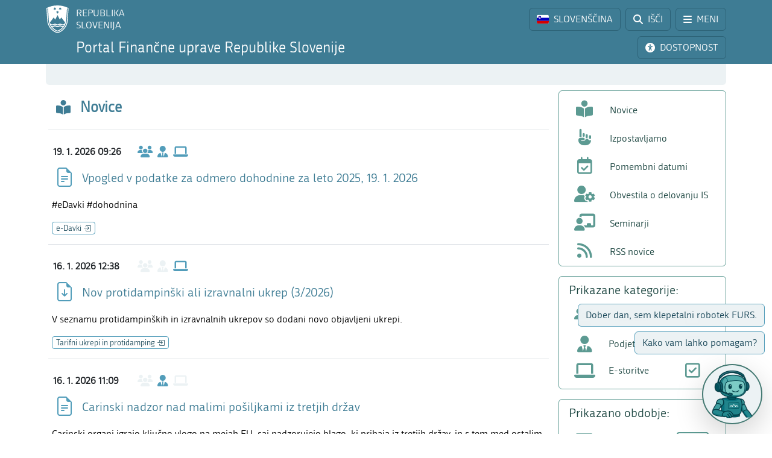

--- FILE ---
content_type: text/html; charset=utf-8
request_url: https://www.fu.gov.si/?type=atom%27A%3D0%3D1146010ea11d330b41a9f781f195d067%3D7c11e413d93376921019957918e33672
body_size: 13807
content:
<!DOCTYPE html>
<html lang="sl">
<head>
      <base href="https://www.fu.gov.si/">
      <meta http-equiv="X-UA-Compatible" content="IE=edge">
      <meta name="viewport" content="width=device-width, initial-scale=1">
      <meta name="format-detection" content="telephone=no">
      <link rel="icon" type="image/png" href="/favicon-96x96.png" sizes="96x96" />
      <link rel="icon" type="image/svg+xml" href="/favicon.svg" />
      <link rel="shortcut icon" href="/favicon.ico" />
      <link rel="icon" href="/favicon.ico" type="image/x-icon">
      <link rel="apple-touch-icon" sizes="180x180" href="/apple-touch-icon.png" />
      <meta name="apple-mobile-web-app-title" content="FURS" />
      <link rel="manifest" href="/site.webmanifest" />

<meta charset="utf-8">
<!-- 
	ORG. TEND d.o.o. - www.tend.si

	This website is powered by TYPO3 - inspiring people to share!
	TYPO3 is a free open source Content Management Framework initially created by Kasper Skaarhoj and licensed under GNU/GPL.
	TYPO3 is copyright 1998-2026 of Kasper Skaarhoj. Extensions are copyright of their respective owners.
	Information and contribution at https://typo3.org/
-->




<meta name="generator" content="TYPO3 CMS">
<meta name="twitter:card" content="summary">

<link rel="stylesheet" href="https://cdnjs.cloudflare.com/ajax/libs/font-awesome/6.6.0/css/all.min.css" media="all" crossorigin="anonymous">
<link rel="stylesheet" href="https://cdn.jsdelivr.net/npm/bootstrap-icons@1.11.3/font/bootstrap-icons.min.css" media="all" crossorigin="anonymous">

<link rel="stylesheet" href="https://www.fu.gov.si/typo3temp/assets/css/7015c8c4ac5ff815b57530b221005fc6.css?1741684438" media="all">
<link rel="stylesheet" href="https://www.fu.gov.si/typo3conf/ext/ns_feedback/Resources/Public/Css/font-awesome.css?1746686663" media="all">
<link rel="stylesheet" href="https://www.fu.gov.si/typo3conf/ext/ns_feedback/Resources/Public/Css/nsfeedback.css?1746686663" media="all">
<link rel="stylesheet" href="https://www.fu.gov.si/fileadmin/templates/css/styles.css?t=12" media="all">
<link href="/typo3conf/ext/news/Resources/Public/Css/news-basic.css?1746686662" rel="stylesheet" >
<style>
/*<![CDATA[*/
<!-- 
/*globalSettingsCSS*/

        .nsbtn.btn-round-rect {
            background-color:#ECF2F4;
            color: #3E7C94;
            box-shadow: none;
            cursor: pointer;
            font-weight: normal;
            min-width: 105px;
            padding-top: 8px;
            width: auto !important;
            outline: medium none;
            -webkit-transition: all 0.3s ease-in-out;
            transition: all 0.3s ease-in-out;
            border:1px solid #ECF2F4
        }
        .send-msg span {
            color: #1A7C94;
            font-weight: normal;
        }
        
-->
/*]]>*/
</style>


<script src="https://www.fu.gov.si/typo3conf/ext/ns_feedback/Resources/Public/JavaScript/jquery.js?1746686663"></script>

<script src="https://ajax.googleapis.com/ajax/libs/jquery/3.5.1/jquery.min.js"></script>



<title>FINANČNA UPRAVA REPUBLIKE SLOVENIJE</title><script>
        (function() {
        var cx = '016429420804153513852:oakcks0vbds';
        var gcse = document.createElement('script');
        gcse.type = 'text/javascript';
        gcse.async = true;
        gcse.src = 'https://cse.google.com/cse.js?cx=' + cx;
        var s = document.getElementsByTagName('script')[0];
        s.parentNode.insertBefore(gcse, s);
        })();
</script>	<style>
			.timer {display: inline-block; line-height: 100%;}
				.timer b {display: inline-block; background: #fff; color: #000; padding: 1px 3px 0px 3px; line-height: 19px; border-radius: 2px; min-width: 24px;}
	
			h2.card-header a:focus {  
				outline: 1px dotted silver;
			}
			*:focus {
				outline: 1px dotted silver;
			}		
		</style>		<script>
			let isFrontpage = true;
		</script>
<link rel="canonical" href="https://www.fu.gov.si/"/>

<link rel="alternate" hreflang="si-SI" href="https://www.fu.gov.si/"/>
<link rel="alternate" hreflang="en-US" href="https://www.fu.gov.si/en/"/>
<link rel="alternate" hreflang="x-default" href="https://www.fu.gov.si/"/>
</head>
<body id="pageBody" class="p1 sl home">

		

	


		
		
		
		
		

		
		
		

		
		
		
      
      	
        

		
		
		
		
		

		
		
		


	


<a class="sr-only sr-only-focusable bg-white px-2 py-1 position-absolute" href="#mainContent" title="Preskoči direktno na vsebino" style="top: 0; left: 0;">Preskoči na vsebino</a>

<div class="sticky-top">
	<header class="bg-primary text-white pt-2" id="header">
		<div class="container-lg d-flex justify-content-between align-items-center">
			
			<a href="#" data-bs-target="#logo" data-bs-toggle="modal" class="logoRS lh-sm text-white text-decoration-none" tabindex="0">
				REPUBLIKA<br>SLOVENIJA
			</a>
			
			<div class="ps-2">			
				<a href="#" class="headBtn btn d-inline-flex align-items-center me-1" id="langselectbtn" data-bs-toggle="modal" data-bs-target="#lang" role="link" aria-label="Izbira jezika">
					<img src="fileadmin/templates/img/flags_svg/si.svg" alt="Slovenska zastava" class="img-fluid rounded ico-20 me-0 me-md-2" height="20" width="20" />
					<span class="d-none d-md-inline">SLOVENŠČINA</span>
					<span class="d-none d-s-inline d-md-none">
						<span class="ms-2 me-1">|</span>
						<span>SL</span>
					</span>
				</a>
				<a href="/iskalnik/" class="headBtn btn d-inline-flex align-items-center me-1 me-xxl-0">
					<i class="fas fa-search me-md-2"></i>
					<span class="d-none d-md-inline">IŠČI</span>
				</a>
				
				<a href="#" class="headBtn btn d-inline-flex d-xxl-none align-items-center" data-bs-toggle="offcanvas" data-bs-target="#sideMenu" aria-controls="sideMenu">
					<i class="fa-solid fa-bars me-md-2"></i>
					<span class="d-none d-md-inline">MENI</span>
				</a>
			</div>

		</div>
	</header>
	<div class="subheader bg-primary pb-2 pt-1">
		<div class="container-lg d-flex justify-content-between align-items-center">
			<a class="logoFURS link-white text-decoration-none lh-sm" href="/">
              
                    <span class="d-block d-sss-none fs-4">Portal FURS</span>
    				<span class="d-none d-sss-block d-xl-none fs-4">Portal Finančne uprave RS</span>
    				<span class="d-none d-xl-block fs-4">Portal Finančne uprave Republike Slovenije</span>
                
			</a>

			<div class="buttons">

				<a href="#" id="nujnoObvestiloBtn" data-bs-target="#urgentNews" data-bs-toggle="modal" class="headBtn d-none btn d-inline-flex align-items-center me-1">
					<i class="fa-solid fa-circle-exclamation me-md-2"></i>
					<span class="d-none d-md-inline">NUJNO OBVESTILO</span>
				</a>
				<a href="#" class="headBtn btn d-inline-flex align-items-center me-1 me-xl-0" data-bs-toggle="modal" data-bs-target="#viMenu" tabindex="0">
					<i class="fas fa-universal-access me-md-2"></i>
					<span class="d-none d-md-inline">DOSTOPNOST</span>
				</a>
				<a href="#" class="headBtn btn d-xl-none" data-bs-toggle="offcanvas" data-bs-target="#sideFilter" aria-controls="sideFilter">
					<i class="fa-solid fa-ellipsis-vertical me-md-2"></i>
					<span class="d-none d-md-inline">KAZALO</span>
				</a>
			</div>

		</div>
	</div>

	<div class="container-lg">
  		<div class="bg-light rounded-bottom py-1 ps-3 d-flex justify-content-between align-items-center" style="min-height: 35px;">
			<div class="breadcrumbs text-primaryDark">Domov</div>
			<div id="goToTop" style="display: none;" class="cp">
				<i class="fas fa-arrow-alt-circle-up text-primary me-sm-1 fs18"></i>
				<span class="d-none d-sm-inline">
					Nazaj na vrh
				</span>
			</div>
		</div>
	</div>
</div>
		

  <style>
    .mediaParent {
      margin-left: 25px;
      margin-right: 25px;
    }    
  </style>

	
			
			
			
			
			
			
			
            
			
			
            
			
			
            
			
			
			
		

	

	<div class="container-lg pb-4">
		<span id="mainContent" class="sr-only" tabindex="-1"></span>
		<div class="row">
			<div class="col-3 leftCol d-none d-xxl-block">
				
	


<nav class="row sticky-top sticky-top-offset z-0">
	
				
			
	<div class="col-6 mb-2">
		
				<a class="boxButton" href="/">
					<i class="fa-solid fa-book-open-reader fs28 mb-2"></i>
					<span class="text-wrap">
						NOVICE
					</span>
				</a>
			
	</div>

			
	<div class="col-6 mb-2">
		
				<a class="boxButton" href="/kontakti/">
					<i class="fas fa-phone fs28 mb-2"></i>
					<span class="text-wrap">
						KONTAKTI
					</span>
				</a>
			
	</div>

			
	<div class="col-6 mb-2">
		
				<a class="boxButton" href="/podrocja/">
					<i class="fas fa-th fs28 mb-2"></i>
					<span class="text-wrap">
						PODROČJA
					</span>
				</a>
			
	</div>

			
	<div class="col-6 mb-2">
		
				<a class="boxButton" href="/e_storitve/">
					<i class="fas fa-laptop fs28 mb-2"></i>
					<span class="text-wrap">
						E-STORITVE
					</span>
				</a>
			
	</div>

			
	<div class="col-6 mb-2">
		
				<a class="boxButton" href="/zivljenjski_dogodki_prebivalci/">
					<i class="fas fa-users fs28 mb-2"></i>
					<span class="text-wrap">
						ŽIVLJENJSKI<br>DOGODKI
					</span>
				</a>
			
	</div>

			
	<div class="col-6 mb-2">
		
				<a class="boxButton" href="/poslovni_dogodki_podjetja/">
					<i class="fas fa-user-tie fs28 mb-2"></i>
					<span class="text-wrap">
						POSLOVNI<br>DOGODKI
					</span>
				</a>
			
	</div>


			<div class="col-12 pt-2">
				<div class="border border-primaryLight rounded mb-3 p-2 ">
					
	
			<a href="https://www.gov.si/drzavni-organi/organi-v-sestavi/financna-uprava-republike-slovenije/o-upravi/" class="d-flex align-items-center px-3 py-2 textButton" target="_blank">
				<i class="fas fa-university fs28 text-primaryLight"></i>
				<span class="ms-3 text-primaryDark">O nas</span>
				<i class="bi bi-arrow-up-right ms-1"></i>
			</a>
		

					
	
			<a class="d-flex align-items-center px-3 py-2 textButton" href="/o_financni_upravi/zaposlitev_furs/">
				<i class="far fa-handshake fs28 text-primaryLight"></i>
				<span class="ms-3 text-primaryDark">Zaposlitev FURS</span>
			</a>
		

					
	
			<a href="https://www.gov.si/drzavni-organi/organi-v-sestavi/financna-uprava-republike-slovenije/javne-objave/" class="d-flex align-items-center px-3 py-2 textButton" target="_blank">
				<i class="fas fa-bullhorn fs28 text-primaryLight"></i>
				<span class="ms-3 text-primaryDark">Javne objave</span>
				<i class="bi bi-arrow-up-right ms-1"></i>
			</a>
		

				</div>
			</div>
		
	<div class="d-flex justify-content-evenly align-items-center p-2 socials">
	<a href="https://www.facebook.com/FinancnaupravaRS/?ref=br_rs" target="_blank" class="mx-1 link-primaryLight text-decoration-none d-flex align-items-center" role="link" aria-label="Facebook">
		<i class="fab fa-facebook fs26"></i>
	</a>
	<a href="https://www.instagram.com/financnauprava/" target="_blank" class="mx-1 link-primaryLight text-decoration-none d-flex align-items-center" aria-label="Instagram">
		<i class="fa-brands fa-instagram fs26"></i>
	</a>
	<a href="https://twitter.com/FinancnaUPR" target="_blank" class="mx-1 link-primaryLight text-decoration-none d-flex align-items-center" aria-label="Twitter">
		<i class="fa-brands fa-x-twitter fs26"></i>
	</a>
	<a href="https://www.linkedin.com/company/finan%C4%8Dna-uprava-republike-slovenije/" target="_blank" class="mx-1 link-primaryLight text-decoration-none d-flex align-items-center" aria-label="LinkedIn">
		<i class="fa-brands fa-linkedin-in fs26"></i>
	</a>	
	<a href="https://www.tiktok.com/@davki_na_izi"  target="_blank" class="mx-1 link-primaryLight text-decoration-none d-flex align-items-center" aria-label="TikTok">
		<i class="fa-brands fa-tiktok fs26"></i>
	</a>
	<a href="https://www.youtube.com/channel/UCfvUsVoJXYp7yR6LOSqvHTw" target="_blank" class="mx-1 link-primaryLight text-decoration-none d-flex align-items-center" aria-label="Youtube">
		<i class="fab fa-youtube fs26"></i>
	</a>
</div>
</nav>




			</div>
			<div class="col" id="content">
				<header class="d-flex align-items-center mt-3">
					<div class="titleBtn btn cursor-default btn-lg m-0 text-start text-primary flex-grow-1">
						<h1 class="m-0 fs-4 d-flex align-items-center lh-1">
							<i class="fa-solid fa-book-open-reader text-primary me-3"></i>
							<strong class="text-primary">Novice</strong>
						</h1>
					</div>
				</header>
				<section>
					


	



	
			
			
		
 	
			

		





					
                              
                                    <ul class="list-unstyled mt-3" data-count="19"><li class="row mb-3 pb-3 mx-1 border-top pt-3 border-bottom" data-parenttitle="e-Davki" data-active="0" data-month-no='1' data-alt-starttime='' data-alt-endtime=''><div class="d-flex align-items-center py-2 ps-2 "><time class="fw-bold timeWidth">19. 1. 2026 09:26</time><div class="pe-3 fs20 d-flex"><i class="fa-solid fa-users text-primaryLight" title="Prebivalci"></i><i class="fa-solid fa-user-tie mx-2 text-primaryLight" title="Podjetja"></i><i class="fa-solid fa-laptop text-primaryLight" title="E-storitve"></i></div></div><a data-bs-toggle="modal" data-bs-target="
    #ajaxModal
" class="row ajaxCall link-primary" href="/novica/rek_o_obrazec_spremembe_po_1_1_2025_1_1_1_1_1_1-15986/"><div class="col1-2 d-flex align-items-center justify-content-center"><i class="bi bi-file-earmark-text text-primaryLight ms-2 me-1 fs32" title="Novica"></i></div><div class="col d-flex align-items-center"><h2 class="h5 mb-0 newsTitle text-primary">
						Vpogled v podatke za odmero dohodnine za leto 2025, 19. 1. 2026
					</h2></div></a><div class="col newsTeaser text-break text-black mt-2"><div>#eDavki #dohodnina </div><div class="d-flex flex-wrap mt-3 gap-2"><a data-url="
												/novica/rek_o_obrazec_spremembe_po_1_1_2025_1_1_1_1_1_1-15986/
											" data-id="239" class="newsPageTitle link lh-sm col-12 " href="/davki_in_druge_dajatve/poslovanje_z_nami/e_davki/">
					e-Davki
			</a></div></div></li><li class="row mb-3 pb-3 mx-1  border-bottom" data-parenttitle="Tarifni ukrepi in protidamping" data-active="0" data-month-no='1' data-alt-starttime='' data-alt-endtime=''><div class="d-flex align-items-center py-2 ps-2 "><time class="fw-bold timeWidth">16. 1. 2026 12:38</time><div class="pe-3 fs20 d-flex"><i class="fa-solid fa-users text-light" title="Prebivalci"></i><i class="fa-solid fa-user-tie mx-2 text-light" title="Podjetja"></i><i class="fa-solid fa-laptop text-primaryLight" title="E-storitve"></i></div></div><a target="_blank" class="row ajaxCall link-primary" href="https://www.fu.gov.si/fileadmin/Internet/Carina/Podrocja/Tarifni_ukrepi_in_protidamping/Opis/Obvestila_2026.docx"><div class="col1-2 d-flex align-items-center justify-content-center"><i class="bi bi-file-earmark-arrow-down text-primaryLight ms-2 me-1 fs32" title="Prenos datoteke"></i></div><div class="col d-flex align-items-center"><h2 class="h5 mb-0 newsTitle text-primary">
						Nov protidampinški ali izravnalni ukrep (3/2026)
					</h2></div></a><div class="col newsTeaser text-break text-black mt-2"><div>V seznamu protidampinških in izravnalnih ukrepov so dodani novo objavljeni ukrepi.</div><div class="d-flex flex-wrap mt-3 gap-2"><a data-url="
												https://www.fu.gov.si/fileadmin/Internet/Carina/Podrocja/Tarifni_ukrepi_in_protidamping/Opis/Obvestila_2026.docx
											" data-id="266" class="newsPageTitle link lh-sm col-12 " href="/carina/podrocja/tarifni_ukrepi_in_protidamping/">
					Tarifni ukrepi in protidamping
			</a></div></div></li><li class="row mb-3 pb-3 mx-1  border-bottom" data-parenttitle="Uvoz blaga" data-active="0" data-month-no='1' data-alt-starttime='' data-alt-endtime=''><div class="d-flex align-items-center py-2 ps-2 "><time class="fw-bold timeWidth">16. 1. 2026 11:09</time><div class="pe-3 fs20 d-flex"><i class="fa-solid fa-users text-light" title="Prebivalci"></i><i class="fa-solid fa-user-tie mx-2 text-primaryLight" title="Podjetja"></i><i class="fa-solid fa-laptop text-light" title="E-storitve"></i></div></div><a data-bs-toggle="modal" data-bs-target="
    #relatedNewsModal
" class="row ajaxCall link-primary" href="/novica/carinski_nadzor_nad_malimi_posiljkami_iz_tretjih_drzav-15979/"><div class="col1-2 d-flex align-items-center justify-content-center"><i class="bi bi-file-earmark-text text-primaryLight ms-2 me-1 fs32" title="Novica"></i></div><div class="col d-flex align-items-center"><h2 class="h5 mb-0 newsTitle text-primary">
						Carinski nadzor nad malimi pošiljkami iz tretjih držav
					</h2></div></a><div class="col newsTeaser text-break text-black mt-2"><div>Carinski organi igrajo ključno vlogo na mejah EU, saj nadzorujejo blago, ki prihaja iz tretjih držav, in s tem med ostalim zagotavljajo, da do potrošnikov pridejo le varni izdelki. Hkrati skrbijo za nemoteno legalno trgovino in s tem omogočajo pošteno konkurenco na enotnem trgu EU.</div><div class="d-flex flex-wrap mt-3 gap-2"><a data-url="
													/novica/carinski_nadzor_nad_malimi_posiljkami_iz_tretjih_drzav-15979/
												" data-id="92" class="newsPageTitle link lh-sm col-12 " href="/carina/podrocja/uvoz_blaga/">
					Uvoz blaga
			</a><a data-url="
														/novica/carinski_nadzor_nad_malimi_posiljkami_iz_tretjih_drzav-15981/
													" data-id="307" class="newsPageTitle link lh-sm col-12 " href="/carina/prepovedi_in_omejitve/varnost_nezivilskih_proizvodov/">
					Varnost neživilskih proizvodov
			</a></div></div></li><li class="row mb-3 pb-3 mx-1  border-bottom" data-parenttitle="Dohodnina - Dohodek iz dejavnosti" data-active="0" data-month-no='1' data-alt-starttime='' data-alt-endtime=''><div class="d-flex align-items-center py-2 ps-2 "><time class="fw-bold timeWidth">16. 1. 2026 11:03</time><div class="pe-3 fs20 d-flex"><i class="fa-solid fa-users text-primaryLight" title="Prebivalci"></i><i class="fa-solid fa-user-tie mx-2 text-primaryLight" title="Podjetja"></i><i class="fa-solid fa-laptop text-light" title="E-storitve"></i></div></div><a target="_blank" class="row ajaxCall link-primary" href="https://www.fu.gov.si/fileadmin/Internet/Davki_in_druge_dajatve/Podrocja/Dohodnina/Dohodek_iz_dejavnosti/Opis/Brosura_za_sobodajalce_-_fizicne_osebe.doc"><div class="col1-2 d-flex align-items-center justify-content-center"><i class="bi bi-file-earmark-arrow-down text-primaryLight ms-2 me-1 fs32" title="Prenos datoteke"></i></div><div class="col d-flex align-items-center"><h2 class="h5 mb-0 newsTitle text-primary">
						Brošura za sobodajalce – fizične osebe
					</h2></div></a><div class="col newsTeaser text-break text-black mt-2"><div>Sprememba dokumenta.</div><div class="d-flex flex-wrap mt-3 gap-2"><a data-url="
													https://www.fu.gov.si/fileadmin/Internet/Davki_in_druge_dajatve/Podrocja/Dohodnina/Dohodek_iz_dejavnosti/Opis/Brosura_za_sobodajalce_-_fizicne_osebe.doc
												" data-id="242" class="newsPageTitle link lh-sm col-12 " href="/davki_in_druge_dajatve/podrocja/dohodnina/dohodnina_dohodek_iz_dejavnosti/">
					Dohodnina - Dohodek iz dejavnosti
			</a><a data-url="
														https://www.fu.gov.si/fileadmin/Internet/Davki_in_druge_dajatve/Podrocja/Dohodnina/Dohodek_iz_dejavnosti/Opis/Brosura_za_sobodajalce_-_fizicne_osebe.doc
													" data-id="78" class="newsPageTitle link lh-sm col-12 " href="/davki_in_druge_dajatve/podrocja/davek_na_dodano_vrednost_ddv/">
					Davek na dodano vrednost (DDV)
			</a></div></div></li><li class="row mb-3 pb-3 mx-1  border-bottom" data-parenttitle="Davek na dodano vrednost (DDV)" data-active="0" data-month-no='1' data-alt-starttime='' data-alt-endtime=''><div class="d-flex align-items-center py-2 ps-2 "><time class="fw-bold timeWidth">16. 1. 2026 08:59</time><div class="pe-3 fs20 d-flex"><i class="fa-solid fa-users text-primaryLight" title="Prebivalci"></i><i class="fa-solid fa-user-tie mx-2 text-primaryLight" title="Podjetja"></i><i class="fa-solid fa-laptop text-light" title="E-storitve"></i></div></div><a target="_blank" class="row ajaxCall link-primary" href="https://www.fu.gov.si/fileadmin/Internet/Davki_in_druge_dajatve/Podrocja/Davek_na_dodano_vrednost/Opis/Posebna_ureditev_za_opravljanje_storitev_mednarodnega_obcasnega_cestnega_prevoza_potnikov.doc"><div class="col1-2 d-flex align-items-center justify-content-center"><i class="bi bi-file-earmark-arrow-down text-primaryLight ms-2 me-1 fs32" title="Prenos datoteke"></i></div><div class="col d-flex align-items-center"><h2 class="h5 mb-0 newsTitle text-primary">
						Posebna ureditev za opravljanje storitev mednarodnega občasnega cestnega prevoza potnikov​​​
					</h2></div></a><div class="col newsTeaser text-break text-black mt-2"><div>Sprememba dokumenta.</div><div class="d-flex flex-wrap mt-3 gap-2"><a data-url="
												https://www.fu.gov.si/fileadmin/Internet/Davki_in_druge_dajatve/Podrocja/Davek_na_dodano_vrednost/Opis/Posebna_ureditev_za_opravljanje_storitev_mednarodnega_obcasnega_cestnega_prevoza_potnikov.doc
											" data-id="78" class="newsPageTitle link lh-sm col-12 " href="/davki_in_druge_dajatve/podrocja/davek_na_dodano_vrednost_ddv/">
					Davek na dodano vrednost (DDV)
			</a></div></div></li><li class="row mb-3 pb-3 mx-1  border-bottom" data-parenttitle="Davek na promet nepremičnin" data-active="0" data-month-no='1' data-alt-starttime='' data-alt-endtime=''><div class="d-flex align-items-center py-2 ps-2 "><time class="fw-bold timeWidth">16. 1. 2026 08:04</time><div class="pe-3 fs20 d-flex"><i class="fa-solid fa-users text-primaryLight" title="Prebivalci"></i><i class="fa-solid fa-user-tie mx-2 text-primaryLight" title="Podjetja"></i><i class="fa-solid fa-laptop text-light" title="E-storitve"></i></div></div><a target="_blank" class="row ajaxCall link-primary" href="https://www.fu.gov.si/fileadmin/Internet/Davki_in_druge_dajatve/Podrocja/Davek_na_promet_nepremicnin/Opis/Davcna_obravnava_agrarne_skupnosti_in_njenih_clanov.docx"><div class="col1-2 d-flex align-items-center justify-content-center"><i class="bi bi-file-earmark-arrow-down text-primaryLight ms-2 me-1 fs32" title="Prenos datoteke"></i></div><div class="col d-flex align-items-center"><h2 class="h5 mb-0 newsTitle text-primary">
						Davčna obravnava agrarne skupnosti in njenih članov
					</h2></div></a><div class="col newsTeaser text-break text-black mt-2"><div>Sprememba dokumenta.</div><div class="d-flex flex-wrap mt-3 gap-2"><a data-url="
													https://www.fu.gov.si/fileadmin/Internet/Davki_in_druge_dajatve/Podrocja/Davek_na_promet_nepremicnin/Opis/Davcna_obravnava_agrarne_skupnosti_in_njenih_clanov.docx
												" data-id="69" class="newsPageTitle link lh-sm col-12 " href="/davki_in_druge_dajatve/podrocja/davek_na_promet_nepremicnin/">
					Davek na promet nepremičnin
			</a><a data-url="
														https://www.fu.gov.si/fileadmin/Internet/Davki_in_druge_dajatve/Podrocja/Davek_na_promet_nepremicnin/Opis/Davcna_obravnava_agrarne_skupnosti_in_njenih_clanov.docx
													" data-id="78" class="newsPageTitle link lh-sm col-12 " href="/davki_in_druge_dajatve/podrocja/davek_na_dodano_vrednost_ddv/">
					Davek na dodano vrednost (DDV)
			</a><a data-url="
														https://www.fu.gov.si/fileadmin/Internet/Davki_in_druge_dajatve/Podrocja/Davek_na_promet_nepremicnin/Opis/Davcna_obravnava_agrarne_skupnosti_in_njenih_clanov.docx
													" data-id="242" class="newsPageTitle link lh-sm col-12 " href="/davki_in_druge_dajatve/podrocja/dohodnina/dohodnina_dohodek_iz_dejavnosti/">
					Dohodnina - Dohodek iz dejavnosti
			</a><a data-url="
														https://www.fu.gov.si/fileadmin/Internet/Davki_in_druge_dajatve/Podrocja/Davek_na_promet_nepremicnin/Opis/Davcna_obravnava_agrarne_skupnosti_in_njenih_clanov.docx
													" data-id="243" class="newsPageTitle link lh-sm col-12 " href="/davki_in_druge_dajatve/podrocja/dohodnina/dohodnina_dohodek_iz_osnovne_kmetijske_in_osnovne_gozdarske_dejavnosti/">
					Dohodnina - Dohodek iz osnovne kmetijske in osnovne gozdarske dejavnosti
			</a><a data-url="
														https://www.fu.gov.si/fileadmin/Internet/Davki_in_druge_dajatve/Podrocja/Davek_na_promet_nepremicnin/Opis/Davcna_obravnava_agrarne_skupnosti_in_njenih_clanov.docx
													" data-id="244" class="newsPageTitle link lh-sm col-12 " href="/davki_in_druge_dajatve/podrocja/dohodnina/dohodnina_dohodek_iz_oddajanja_premozenja_v_najem_in_iz_prenosa_premozenjske_pravice/">
					Dohodnina - Dohodek iz oddajanja premoženja v najem in iz prenosa premoženjske pravice
			</a></div></div></li><li class="row mb-3 pb-3 mx-1  border-bottom" data-parenttitle="e-Davki" data-active="0" data-month-no='1' data-alt-starttime='' data-alt-endtime=''><div class="d-flex align-items-center py-2 ps-2 "><time class="fw-bold timeWidth">14. 1. 2026 13:26</time><div class="pe-3 fs20 d-flex"><i class="fa-solid fa-users text-primaryLight" title="Prebivalci"></i><i class="fa-solid fa-user-tie mx-2 text-primaryLight" title="Podjetja"></i><i class="fa-solid fa-laptop text-primaryLight" title="E-storitve"></i></div></div><a data-bs-toggle="modal" data-bs-target="
    #ajaxModal
" class="row ajaxCall link-primary" href="/novica/rek_o_obrazec_spremembe_po_1_1_2025_1_1_1_1_1-15968/"><div class="col1-2 d-flex align-items-center justify-content-center"><i class="bi bi-file-earmark-text text-primaryLight ms-2 me-1 fs32" title="Novica"></i></div><div class="col d-flex align-items-center"><h2 class="h5 mb-0 newsTitle text-primary">
						Vpogled v podatke za odmero dohodnine za leto 2025
					</h2></div></a><div class="col newsTeaser text-break text-black mt-2"><div>#eDavki #dohodnina </div><div class="d-flex flex-wrap mt-3 gap-2"><a data-url="
												/novica/rek_o_obrazec_spremembe_po_1_1_2025_1_1_1_1_1-15968/
											" data-id="239" class="newsPageTitle link lh-sm col-12 " href="/davki_in_druge_dajatve/poslovanje_z_nami/e_davki/">
					e-Davki
			</a></div></div></li><li class="row mb-3 pb-3 mx-1  border-bottom" data-parenttitle="Poreklo blaga" data-active="0" data-month-no='1' data-alt-starttime='' data-alt-endtime=''><div class="d-flex align-items-center py-2 ps-2 "><time class="fw-bold timeWidth">14. 1. 2026 09:02</time><div class="pe-3 fs20 d-flex"><i class="fa-solid fa-users text-light" title="Prebivalci"></i><i class="fa-solid fa-user-tie mx-2 text-primaryLight" title="Podjetja"></i><i class="fa-solid fa-laptop text-light" title="E-storitve"></i></div></div><a data-bs-toggle="modal" data-bs-target="
    #ajaxModal
" class="row ajaxCall link-primary" href="/novica/obvestilo_komisije_o_uporabi_prehodnih_pravil_o_poreklu_ki_dolocajo_diagonalno_kumulacijo_med_pogodbenicami_uporabnicami_v_pan_evro_mediteranskem_obmocju_13012_2_1-15967/"><div class="col1-2 d-flex align-items-center justify-content-center"><i class="bi bi-file-earmark-text text-primaryLight ms-2 me-1 fs32" title="Novica"></i></div><div class="col d-flex align-items-center"><h2 class="h5 mb-0 newsTitle text-primary">
						Možnosti diagonalne kumulacije v pan-evro-mediteranskem (PEM) območju od 1. 1. 2026 dalje  
					</h2></div></a><div class="col newsTeaser text-break text-black mt-2"><div>Evropska komisija je dne 31. decembra 2025 na svoji spletni strani objavila najnovejšo vnaprejšnjo kopijo obvestila Komisije v zvezi z uporabo Regionalne konvencije o pan-evro-mediteranskih preferencialnih pravilih o poreklu ali protokolov o pravilih o poreklu, ki določajo diagonalno kumulacijo med pogodbenicami k tej konvenciji. Od 1. januarja 2026 dalje v PEM območju ni več hkratne vzporedne uporabe dveh sklopov pravil o poreklu blaga, posledično tudi dokazila o poreklu, izdana ali sestavljena v letu 2026 ali kasneje, ne smejo več vsebovati navedbe »REVISED RULES«.</div><div class="d-flex flex-wrap mt-3 gap-2"><a data-url="
												/novica/obvestilo_komisije_o_uporabi_prehodnih_pravil_o_poreklu_ki_dolocajo_diagonalno_kumulacijo_med_pogodbenicami_uporabnicami_v_pan_evro_mediteranskem_obmocju_13012_2_1-15967/
											" data-id="63" class="newsPageTitle link lh-sm col-12 " href="/carina/podrocja/poreklo_blaga/">
					Poreklo blaga
			</a></div></div></li><li class="row mb-3 pb-3 mx-1  border-bottom" data-parenttitle="Mednarodno obdavčenje" data-active="0" data-month-no='1' data-alt-starttime='' data-alt-endtime=''><div class="d-flex align-items-center py-2 ps-2 "><time class="fw-bold timeWidth">13. 1. 2026 15:16</time><div class="pe-3 fs20 d-flex"><i class="fa-solid fa-users text-primaryLight" title="Prebivalci"></i><i class="fa-solid fa-user-tie mx-2 text-primaryLight" title="Podjetja"></i><i class="fa-solid fa-laptop text-light" title="E-storitve"></i></div></div><a target="_blank" class="row ajaxCall link-primary" href="https://www.fu.gov.si/fileadmin/Internet/Davki_in_druge_dajatve/Podrocja/Mednarodno_obdavcenje/Zakonodaja/Seznam_veljavnih_MP.docx"><div class="col1-2 d-flex align-items-center justify-content-center"><i class="bi bi-file-earmark-arrow-down text-primaryLight ms-2 me-1 fs32" title="Prenos datoteke"></i></div><div class="col d-flex align-items-center"><h2 class="h5 mb-0 newsTitle text-primary">
						Seznam veljavnih mednarodnih pogodb o izogibanju dvojnega obdavčevanja dohodka in premoženja
					</h2></div></a><div class="col newsTeaser text-break text-black mt-2"><div>Sprememba dokumenta.</div><div class="d-flex flex-wrap mt-3 gap-2"><a data-url="
												https://www.fu.gov.si/fileadmin/Internet/Davki_in_druge_dajatve/Podrocja/Mednarodno_obdavcenje/Zakonodaja/Seznam_veljavnih_MP.docx
											" data-id="30" class="newsPageTitle link lh-sm col-12 " href="/davki_in_druge_dajatve/podrocja/mednarodno_obdavcenje/">
					Mednarodno obdavčenje
			</a></div></div></li></ul><nav aria-label="..."><ul class="pagination justify-content-center mt-5"><li class="page-item active"><span class="page-link">1</span></li><li class="page-item"><a class="page-link" href="/novice-stran/2/">2</a></li><li class="page-item next"><a class="page-link" href="/novice-stran/2/" title=""><i class="fa fa-chevron-right" aria-hidden="true"></i></a></li></ul></nav>

            						
                                
						

					



				</section>
			</div>
			<div class="col-3 rightCol d-none d-xl-block">
				
		
		
		
		
		
		
		
		
		
		
		
		
		
        
        
	



<div class="z-0 sticky-top sticky-top-offset-xxl">
	<div class="border border-secondaryLight rounded px-2 pt-2 mb-3">

		
		
		<a class="filterLink row" href="/">
			<div class="col-3"><i class="fa-solid fa-book-open-reader"></i></div>
			<div class="col-9"><span>Novice</span></div>
		</a>

		

			<a class="filterLink row updateIcon" href="/novice-stran/1/?tx_newsextended_altdate%5BoverwriteDemand%5D%5Btags%5D=1&amp;tx_newsextended_altdate%5BoverwriteDemand%5D%5BtimeRestriction%5D=0&amp;tx_newsextended_altdate%5BoverwriteDemand%5D%5BtimeRestrictionHigh%5D=0&amp;cHash=f3e0916a5db750e72b4988539d44bea7">
				<div class="col-3"><i class="fa-solid fa-hand-point-up"></i><i class="fa-solid fa-circle-exclamation text-red d-none"></i></div>
				<div class="col-9"><span>Izpostavljamo</span></div>
			</a>

			<a class="filterLink row" href="/novice-stran/1/?tx_news_pi1%5BoverwriteDemand%5D%5BstoragePage%5D=475&amp;cHash=75338817f02dbd58bce33d215b5c93be">
				<div class="col-3"><i class="fa-regular fa-calendar-check"></i></div>
				<div class="col-9"><span>Pomembni datumi</span></div>
			</a>
          
			<a class="filterLink row " href="/novice-stran/1/?tx_news_pi1%5BoverwriteDemand%5D%5BstoragePage%5D=392%2C316%2C317&amp;tx_news_pi1%5BoverwriteDemand%5D%5BtimeRestriction%5D=-30days&amp;tx_news_pi1%5BoverwriteDemand%5D%5BtimeRestrictionHigh%5D=now&amp;cHash=5ce7f84cd0a4cce5f995208a7f148eec">
				<div class="col-3"><i class="fa-solid fa-user-gear"></i></div>
				<div class="col-9"><span>Obvestila o delovanju IS</span></div>
			</a>

          	<a class="filterLink row" href="/drugo/posebna_podrocja/seminarji/">
				<div class="col-3"><i class="fas fa-chalkboard-teacher"></i></div>
				<div class="col-9"><span>Seminarji</span></div>
			</a>
          
		
		
		<a class="filterLink row " href="/rss/">
			<div class="col-3"><i class="fas fa-rss"></i></div>
			<div class="col-9"><span>RSS novice</span></div>
		</a>
	</div>

	

		<div class="border border-secondaryLight rounded py-2 px-3 mb-3" id="catSelection">
			<strong class="text-secondaryLight pb-2 fs-5 text-secondaryDark d-block fw-normal">
				Prikazane kategorije:
			</strong>

			
			
			
			
			
			
			

            

			

			

			
                    
                            
  
    	<a class="filterLink row ps-2" href="/novice-stran/1/?tx_news_pi1%5BoverwriteDemand%5D%5Bcategories%5D=2%2C3&amp;cHash=5ece14b944b3e78fd36364a9ede91156">
    		<div class="col-3 d-flex align-items-center">
    			<i class="fa-solid fa-users fs28"></i> 
    		</div>
    		<div class="col-6">
    			<span class="text-secondaryDark">Prebivalci</span>
    		</div>
    		<div class="col-3 d-flex justify-content-center align-items-center">
    			<i class="fa-regular fa-square-check fs14"></i>
    		</div>
    	</a>
    	<a class="filterLink row ps-2" href="/novice-stran/1/?tx_news_pi1%5BoverwriteDemand%5D%5Bcategories%5D=1%2C3&amp;cHash=b5932b32402eee11ee6465b185a2ab76">
    		<div class="col-3 d-flex align-items-center">
    			<i class="fa-solid fa-user-tie fs28"></i>
    		</div>
    		<div class="col-6">
    			<span class="text-secondaryDark">Podjetja</span>
    		</div>
    		<div class="col-3 d-flex justify-content-center align-items-center">
    			<i class="fa-regular fa-square-check fs14"></i>
    		</div>
    	</a>
    	<a class="filterLink row ps-2 eserviceslink" href="/novice-stran/1/?tx_news_pi1%5BoverwriteDemand%5D%5Bcategories%5D=1%2C2&amp;cHash=c536125d93bd8fefdac8544df083b6fd">
    		<div class="col-3 d-flex align-items-center">
    			<i class="fa-solid fa-laptop fs28"></i>
    		</div>
    		<div class="col-6">
    			<span class="text-secondaryDark">E-storitve</span>
    		</div>
    		<div class="col-3 d-flex justify-content-center align-items-center">
    			<i class="fa-regular fa-square-check fs14"></i>
    		</div>
    	</a>
    
			        
                        
			    
		</div>                      
	 

    

	
		<fieldset class="border border-secondaryLight rounded py-2 px-3 mb-3" id="dateRange">
			<strong class="text-secondaryLight pb-2 fs-5 text-secondaryDark d-block fw-normal">
				Prikazano obdobje:
			</strong>
			<a href="#" class="filterLink row ps-2" id="timeRangeLink" data-bs-toggle="modal" data-bs-target="#timerange">
				<div class="col-3">
					<i class="fa-solid fa-filter"></i>
				</div>
				<div class="col-6">
                    
                          <span class="text-secondaryDark" id="timeRangeText">Zadnjih 7 dni</span>
                                       
				</div>
				<div class="col-3 d-flex justify-content-center align-items-center">
					<div class="btn btn-sm border-secondaryLight border-2">Izberi</div>
				</div>
			</a>
		</fieldset>

	

	<div class="border border-secondaryLight rounded p-2 mb-3">	
        
		<a class="filterLink row" href="/pomoc_uporabnikom/">
			<div class="col-3"><i class="fa-solid fa-circle-question"></i></div>
			<div class="col-9"><span>Pomoč</span></div>
		</a>
	</div>
</div>




			</div>
		</div>
          
                
                <div id="chatTeasers" aria-live="polite" aria-atomic="true">
					<div id="t1wrap" class="teaserWrap">
						<a id="teaser1" href="#" data-bs-toggle="modal" data-bs-target="#chatBotModal"
						class="teaserBtn btn commentboxbtn">Dober dan, sem klepetalni robotek FURS.</a>
					</div>
					<div id="t2wrap" class="teaserWrap">
						<a id="teaser2" href="#" data-bs-toggle="modal" data-bs-target="#chatBotModal"
						class="teaserBtn btn commentboxbtn">Kako vam lahko pomagam?</a>
					</div>
					</div>

					<div id="chatBotBtn">
						<a href="#" data-bs-toggle="modal" data-bs-target="#chatBotModal" class="btn btn-white border-2 border-secondary d-flex justify-content-center align-items-center rounded-circle m-3 shadow-lg">
							<img src="https://fu.gov.si/fileadmin/templates/img/chatbot.png" alt="Klepetalni robotek FURS" />
						</a>
					</div>
               
      
      
	    
      

      
      
      

      
  

<div class="modal fade" id="chatBotModal" tabindex="-1" role="dialog" aria-hidden="true">
	<div class="modal-dialog" role="document">
		<div class="modal-content">
			<div class="modal-header">
				<h5 class="modal-title text-secondary fw-bold d-none d-md-block" aria-label="Chat bot">Klepetalni robotek Finančne uprave RS</h5>
                <h5 class="modal-title text-secondary fw-bold d-block d-md-none" aria-label="Chat bot">Klepetalni robotek FURS</h5>
				<button type="button" class="btn-close" data-bs-dismiss="modal" aria-label="Close chat bot"></button>
			</div>
			<div class="modal-body d-flex flex-column justify-content-center align-items-center">
        <div class="fileIcon"><img src="/fileadmin/templates/img/chatbot.png" alt="Klepetalni robotek FURS" class="img-fluid p-2" style="width: 100px;" /></div>
        <div class="d-flex flex-column">
          <a href="https://fu.gov.si/drugo/posebna_podrocja/klepetalni_robotek_furs_davki_fizicnih_oseb/" class="d-block btn btn-secondary">Davki fizičnih oseb</a>
		      <a href="https://fu.gov.si/drugo/posebna_podrocja/klepetalni_robotek_furs_ddv_in_davcne_blagajne/" class="d-block btn btn-secondary mt-2">DDV in davčne blagajne</a>

          <a href="https://fu.gov.si/drugo/posebna_podrocja/klepetalni_robotek_furs_davki_poslovnih_subjektov_pravne_osebe_in_fizicne_osebe_z_dejavnostjo/" class="d-block btn btn-secondary mt-2">Davki poslovnih subjektov</a>
          <a href="https://fu.gov.si/drugo/posebna_podrocja/klepetalni_robotek_furs_carina/" class="d-block btn btn-secondary mt-2">Carina</a>
          <a href="https://fu.gov.si/drugo/posebna_podrocja/klepetalni_robotek_furs_trosarine_okoljske_dajatve_in_cbam/" class="d-block btn btn-secondary mt-2">Trošarine, okoljske dajatve in CBAM</a>


        </div>
        <a href="https://www.fu.gov.si/kolofon/#c9690" class="d-block btn btn-sm btn-red mt-3">
          <i class="fa-solid fa-circle-exclamation text-white me-2"></i>Pogoji uporabe
        </a>
			</div>
		</div>
	</div>
</div>
              
	</div>

	<div class="offcanvas offcanvas-start" tabindex="-1" id="sideMenu" aria-labelledby="sideMenuLabel">
		<div class="offcanvas-header">
			<h5 class="offcanvas-title text-primaryDark" id="sideMenuLabel">
				<i class="fa-solid fa-bars me-1"></i> MENI
			</h5>
			<button type="button" class="btn-close" data-bs-dismiss="offcanvas" aria-label="Close"></button>
		</div>
		<div class="offcanvas-body pt-0">
			

<nav class="row  z-0">
	
				
			
	<div class="col-6 mb-2">
		
				<a class="boxButton" href="/">
					<i class="fa-solid fa-book-open-reader fs28 mb-2"></i>
					<span class="text-wrap">
						NOVICE
					</span>
				</a>
			
	</div>

			
	<div class="col-6 mb-2">
		
				<a class="boxButton" href="/kontakti/">
					<i class="fas fa-phone fs28 mb-2"></i>
					<span class="text-wrap">
						KONTAKTI
					</span>
				</a>
			
	</div>

			
	<div class="col-6 mb-2">
		
				<a class="boxButton" href="/podrocja/">
					<i class="fas fa-th fs28 mb-2"></i>
					<span class="text-wrap">
						PODROČJA
					</span>
				</a>
			
	</div>

			
	<div class="col-6 mb-2">
		
				<a class="boxButton" href="/e_storitve/">
					<i class="fas fa-laptop fs28 mb-2"></i>
					<span class="text-wrap">
						E-STORITVE
					</span>
				</a>
			
	</div>

			
	<div class="col-6 mb-2">
		
				<a class="boxButton" href="/zivljenjski_dogodki_prebivalci/">
					<i class="fas fa-users fs28 mb-2"></i>
					<span class="text-wrap">
						ŽIVLJENJSKI<br>DOGODKI
					</span>
				</a>
			
	</div>

			
	<div class="col-6 mb-2">
		
				<a class="boxButton" href="/poslovni_dogodki_podjetja/">
					<i class="fas fa-user-tie fs28 mb-2"></i>
					<span class="text-wrap">
						POSLOVNI<br>DOGODKI
					</span>
				</a>
			
	</div>


			<div class="col-12 pt-2">
				<div class="border border-primaryLight rounded mb-3 p-2 ">
					
	
			<a href="https://www.gov.si/drzavni-organi/organi-v-sestavi/financna-uprava-republike-slovenije/o-upravi/" class="d-flex align-items-center px-3 py-2 textButton" target="_blank">
				<i class="fas fa-university fs28 text-primaryLight"></i>
				<span class="ms-3 text-primaryDark">O nas</span>
				<i class="bi bi-arrow-up-right ms-1"></i>
			</a>
		

					
	
			<a class="d-flex align-items-center px-3 py-2 textButton" href="/o_financni_upravi/zaposlitev_furs/">
				<i class="far fa-handshake fs28 text-primaryLight"></i>
				<span class="ms-3 text-primaryDark">Zaposlitev FURS</span>
			</a>
		

					
	
			<a href="https://www.gov.si/drzavni-organi/organi-v-sestavi/financna-uprava-republike-slovenije/javne-objave/" class="d-flex align-items-center px-3 py-2 textButton" target="_blank">
				<i class="fas fa-bullhorn fs28 text-primaryLight"></i>
				<span class="ms-3 text-primaryDark">Javne objave</span>
				<i class="bi bi-arrow-up-right ms-1"></i>
			</a>
		

				</div>
			</div>
		
	<div class="d-flex justify-content-evenly align-items-center p-2 socials">
	<a href="https://www.facebook.com/FinancnaupravaRS/?ref=br_rs" target="_blank" class="mx-1 link-primaryLight text-decoration-none d-flex align-items-center" role="link" aria-label="Facebook">
		<i class="fab fa-facebook fs26"></i>
	</a>
	<a href="https://www.instagram.com/financnauprava/" target="_blank" class="mx-1 link-primaryLight text-decoration-none d-flex align-items-center" aria-label="Instagram">
		<i class="fa-brands fa-instagram fs26"></i>
	</a>
	<a href="https://twitter.com/FinancnaUPR" target="_blank" class="mx-1 link-primaryLight text-decoration-none d-flex align-items-center" aria-label="Twitter">
		<i class="fa-brands fa-x-twitter fs26"></i>
	</a>
	<a href="https://www.linkedin.com/company/finan%C4%8Dna-uprava-republike-slovenije/" target="_blank" class="mx-1 link-primaryLight text-decoration-none d-flex align-items-center" aria-label="LinkedIn">
		<i class="fa-brands fa-linkedin-in fs26"></i>
	</a>	
	<a href="https://www.tiktok.com/@davki_na_izi"  target="_blank" class="mx-1 link-primaryLight text-decoration-none d-flex align-items-center" aria-label="TikTok">
		<i class="fa-brands fa-tiktok fs26"></i>
	</a>
	<a href="https://www.youtube.com/channel/UCfvUsVoJXYp7yR6LOSqvHTw" target="_blank" class="mx-1 link-primaryLight text-decoration-none d-flex align-items-center" aria-label="Youtube">
		<i class="fab fa-youtube fs26"></i>
	</a>
</div>
</nav>




		</div>
	</div>

	<div class="offcanvas offcanvas-end" tabindex="-1" id="sideFilter" aria-labelledby="sideFilterLabel">
		<div class="offcanvas-header">
			<h5 class="offcanvas-title text-secondaryDark" id="sideFilterLabel">
				<i class="fa-solid fa-ellipsis-vertical me-2"></i> KAZALO
			</h5>
			<button type="button" class="btn-close" data-bs-dismiss="offcanvas" aria-label="Close"></button>
		</div>
		<div class="offcanvas-body pt-0">
			
		
		
		
		
		
		
		
		
		
		
		
		
		
        
        
	



<div class="z-0 sticky-top sticky-top-offset-xxl">
	<div class="border border-secondaryLight rounded px-2 pt-2 mb-3">

		
		
		<a class="filterLink row" href="/">
			<div class="col-3"><i class="fa-solid fa-book-open-reader"></i></div>
			<div class="col-9"><span>Novice</span></div>
		</a>

		

			<a class="filterLink row updateIcon" href="/novice-stran/1/?tx_newsextended_altdate%5BoverwriteDemand%5D%5Btags%5D=1&amp;tx_newsextended_altdate%5BoverwriteDemand%5D%5BtimeRestriction%5D=0&amp;tx_newsextended_altdate%5BoverwriteDemand%5D%5BtimeRestrictionHigh%5D=0&amp;cHash=f3e0916a5db750e72b4988539d44bea7">
				<div class="col-3"><i class="fa-solid fa-hand-point-up"></i><i class="fa-solid fa-circle-exclamation text-red d-none"></i></div>
				<div class="col-9"><span>Izpostavljamo</span></div>
			</a>

			<a class="filterLink row" href="/novice-stran/1/?tx_news_pi1%5BoverwriteDemand%5D%5BstoragePage%5D=475&amp;cHash=75338817f02dbd58bce33d215b5c93be">
				<div class="col-3"><i class="fa-regular fa-calendar-check"></i></div>
				<div class="col-9"><span>Pomembni datumi</span></div>
			</a>
          
			<a class="filterLink row " href="/novice-stran/1/?tx_news_pi1%5BoverwriteDemand%5D%5BstoragePage%5D=392%2C316%2C317&amp;tx_news_pi1%5BoverwriteDemand%5D%5BtimeRestriction%5D=-30days&amp;tx_news_pi1%5BoverwriteDemand%5D%5BtimeRestrictionHigh%5D=now&amp;cHash=5ce7f84cd0a4cce5f995208a7f148eec">
				<div class="col-3"><i class="fa-solid fa-user-gear"></i></div>
				<div class="col-9"><span>Obvestila o delovanju IS</span></div>
			</a>

          	<a class="filterLink row" href="/drugo/posebna_podrocja/seminarji/">
				<div class="col-3"><i class="fas fa-chalkboard-teacher"></i></div>
				<div class="col-9"><span>Seminarji</span></div>
			</a>
          
		
		
		<a class="filterLink row " href="/rss/">
			<div class="col-3"><i class="fas fa-rss"></i></div>
			<div class="col-9"><span>RSS novice</span></div>
		</a>
	</div>

	

		<div class="border border-secondaryLight rounded py-2 px-3 mb-3" id="catSelection">
			<strong class="text-secondaryLight pb-2 fs-5 text-secondaryDark d-block fw-normal">
				Prikazane kategorije:
			</strong>

			
			
			
			
			
			
			

            

			

			

			
                    
                            
  
    	<a class="filterLink row ps-2" href="/novice-stran/1/?tx_news_pi1%5BoverwriteDemand%5D%5Bcategories%5D=2%2C3&amp;cHash=5ece14b944b3e78fd36364a9ede91156">
    		<div class="col-3 d-flex align-items-center">
    			<i class="fa-solid fa-users fs28"></i> 
    		</div>
    		<div class="col-6">
    			<span class="text-secondaryDark">Prebivalci</span>
    		</div>
    		<div class="col-3 d-flex justify-content-center align-items-center">
    			<i class="fa-regular fa-square-check fs14"></i>
    		</div>
    	</a>
    	<a class="filterLink row ps-2" href="/novice-stran/1/?tx_news_pi1%5BoverwriteDemand%5D%5Bcategories%5D=1%2C3&amp;cHash=b5932b32402eee11ee6465b185a2ab76">
    		<div class="col-3 d-flex align-items-center">
    			<i class="fa-solid fa-user-tie fs28"></i>
    		</div>
    		<div class="col-6">
    			<span class="text-secondaryDark">Podjetja</span>
    		</div>
    		<div class="col-3 d-flex justify-content-center align-items-center">
    			<i class="fa-regular fa-square-check fs14"></i>
    		</div>
    	</a>
    	<a class="filterLink row ps-2 eserviceslink" href="/novice-stran/1/?tx_news_pi1%5BoverwriteDemand%5D%5Bcategories%5D=1%2C2&amp;cHash=c536125d93bd8fefdac8544df083b6fd">
    		<div class="col-3 d-flex align-items-center">
    			<i class="fa-solid fa-laptop fs28"></i>
    		</div>
    		<div class="col-6">
    			<span class="text-secondaryDark">E-storitve</span>
    		</div>
    		<div class="col-3 d-flex justify-content-center align-items-center">
    			<i class="fa-regular fa-square-check fs14"></i>
    		</div>
    	</a>
    
			        
                        
			    
		</div>                      
	 

    

	
		<fieldset class="border border-secondaryLight rounded py-2 px-3 mb-3" id="dateRange">
			<strong class="text-secondaryLight pb-2 fs-5 text-secondaryDark d-block fw-normal">
				Prikazano obdobje:
			</strong>
			<a href="#" class="filterLink row ps-2" id="timeRangeLink" data-bs-toggle="modal" data-bs-target="#timerange">
				<div class="col-3">
					<i class="fa-solid fa-filter"></i>
				</div>
				<div class="col-6">
                    
                          <span class="text-secondaryDark" id="timeRangeText">Zadnjih 7 dni</span>
                                       
				</div>
				<div class="col-3 d-flex justify-content-center align-items-center">
					<div class="btn btn-sm border-secondaryLight border-2">Izberi</div>
				</div>
			</a>
		</fieldset>

	

	<div class="border border-secondaryLight rounded p-2 mb-3">	
        
		<a class="filterLink row" href="/pomoc_uporabnikom/">
			<div class="col-3"><i class="fa-solid fa-circle-question"></i></div>
			<div class="col-9"><span>Pomoč</span></div>
		</a>
	</div>
</div>




		</div>
	</div>

	<div class="modal fade" id="timerange" tabindex="-1" aria-labelledby="timerange" aria-hidden="true">
		<div class="modal-dialog modal-dialog-centered">
			<div class="modal-content">
				<div class="modal-header">
					<span class="modal-title fsrem13 lh-sm text-primary fw-bold">Izberi obdobje:</span>
					<button type="button" class="btn-close" data-bs-dismiss="modal" aria-label="Close"></button>
				</div>
				<div class="modal-body">
					<form class="m-0 p-0">
						<li class="form-check d-flex align-items-center fs20">
							<input class="form-check-input me-2" type="radio" name="daterange" id="timerange-1" data-from="today" data-to="now">
							<label class="form-check-label" for="timerange-1">Danes</label>
						</li>
						<li class="form-check d-flex align-items-center fs20">
							<input class="form-check-input me-2" type="radio" name="daterange" id="timerange-2" data-from="-3days" data-to="now">
							<label class="form-check-label" for="timerange-2">Zadnje 3 dni</label>
						</li>
                      
						<li class="form-check d-flex align-items-center fs20">
							<input class="form-check-input me-2" type="radio" name="daterange" id="timerange-3" data-from="-7days" data-to="now" checked>
							<label class="form-check-label" for="timerange-3">Zadnjih 7 dni</label>
						</li>
						<li class="form-check d-flex align-items-center fs20">
							<input class="form-check-input me-2" type="radio" name="daterange" id="timerange-4" data-from="-14days" data-to="now">
							<label class="form-check-label" for="timerange-4">Zadnjih 14 dni</label>
						</li>
						<li class="form-check d-flex align-items-center fs20">
							<input class="form-check-input me-2" type="radio" name="daterange" id="timerange-5" data-from="-30days" data-to="now">
							<label class="form-check-label" for="timerange-5">Zadnjih 30 dni</label>
						</li>
						<li class="form-check d-flex align-items-center fs20">
							<input class="form-check-input me-2" type="radio" name="daterange" id="timerange-6" data-from="-90days" data-to="now">
							<label class="form-check-label" for="timerange-6">Zadnjih 90 dni</label>
						</li>
                      <li class="form-check d-flex align-items-center fs20">
							<input class="form-check-input me-2" type="radio" name="daterange" id="timerange-7" data-from="-180days" data-to="now" >
							<label class="form-check-label" for="timerange-7">Zadnjih 180 dni</label>
						</li>
						<li class="form-check d-flex align-items-center fs20">
							<input class="form-check-input me-2" type="radio" name="daterange" id="timerange-8" data-from="2020-01-01" data-to="now">
							<label class="form-check-label" for="timerange-8">Vse</label>
						</li>
					</form>
				</div>
			</div>
		</div>
	</div>
		
		<footer class="row pb-2 lh-sm main g-0">
	<div class="col-3 d-none d-xxl-block">&nbsp;</div>
	<div class="col text-center">
		<div class="furs-triglav">&nbsp;</div>
		<p>Državni portal Finančne uprave o storitvah in postopkih s področja davkov, carin, trošarin in drugih dajatev</p><p class="align-left text-center">© 2014-2025&nbsp;Finančna uprava Republike Slovenije</p><p> |&nbsp;<a class="internal-link" href="https://www.fu.gov.si/kolofon" title="Kolofon vsebina">Kolofon</a> | <a href="#" class="internal-link" data-cc="show-preferencesModal">Nastavitev piškotkov</a> | <a class="internal-link" href="https://www.fu.gov.si/varstvo_podatkov" title="Kolofon vsebina">Varstvo podatkov</a> |</p>


	</div>
	<div class="col-3 d-none d-xl-block">&nbsp;</div>
</footer>


		
	

<div class="modal fade" id="ajaxModal" tabindex="-1" role="dialog" aria-hidden="true">
	<div class="modal-dialog" role="document">
		<div class="modal-content">
			<div class="modal-header">
				<h5 class="modal-title fsrem13 fw-bold lh-sm text-primary me-3" id="novica">
					<span class="spinner-border text-primary" role="status">
						<span class="sr-only">Se nalaga</span>
					</span>
				</h5>
				<button type="button" class="btn-close" data-bs-dismiss="modal" aria-label="Close"></button>
			</div>
			<div class="modal-body py-0">
				<div class="spinner-border text-primary" role="status">
					<span class="sr-only">Se nalaga</span>
				</div>
			</div>
		</div>
	</div>
</div>

<div class="modal fade" id="relatedNewsModal" tabindex="-1" role="dialog" aria-hidden="true">
	<div class="modal-dialog" role="document">
		<div class="modal-content">
			<div class="modal-header">
				<h5 class="modal-title fsrem13 lh-sm text-primary">Izberi stran za prikaz novice:</h5>
				<button type="button" class="btn-close" data-bs-dismiss="modal" aria-label="Close"></button>
			</div>
			<div class="modal-body"></div>
		</div>
	</div>
</div>

		

		
		
		
		
		
		
		
	

<div class="modal fade" id="logo" tabindex="-1" role="dialog" aria-hidden="true">
	<div class="modal-dialog" role="document">
		<div class="modal-content">
			<div class="modal-header">
				<h5 class="modal-title">Pojdi na:</h5>
				<button type="button" class="btn-close" data-bs-dismiss="modal" aria-label="Zapri"></button>
			</div>
			<div class="modal-body goToLinks">
				<a href="https://www.gov.si/" class="btn d-block w-100 btn-primary mb-2" target="_blank" rel="nofollow">
					<strong>Portal GOV.SI</strong>
					<span class="d-block">Državni portal o državni upravi in njenih storitvah</span>
				</a>
				<a href="https://e-uprava.gov.si/" class="btn d-block w-100 btn-primary mb-2" target="_blank" rel="nofollow">
					<strong>Portal eUprava</strong>
					<span class="d-block">Državni portal za državljane</span>
				</a>
				<a href="https://evem.gov.si/evem/drzavljani/zacetna.evem" class="btn d-block w-100 btn-primary" target="_blank" rel="nofollow">
					<strong>Portal SPOT - Slovenska poslovna točka</strong>
					<span class="d-block">Državni portal za podjetja in podjetnike</span>
				</a>
			</div>
		</div>
	</div>
</div>

		
		
		
		
	

<div class="modal fade" id="lang" tabindex="-1" role="dialog" aria-hidden="true">
	<div class="modal-dialog" role="document">
		<div class="modal-content">
			<div class="modal-header">
				
						<h5 class="modal-title" aria-label="Izbira jezika">Izbira jezika:</h5>
						<button type="button" class="btn-close" data-bs-dismiss="modal" aria-label="Zapri izbiro jezika"></button>
					
			</div>
			<div class="modal-body">
				<div class="row icoStyle-1">
					<div class="col-6">
						<a href="/" class="btn w-100 btn-primary d-flex flex-column justify-content-center align-items-center">
							<img src="fileadmin/templates/img/flags_svg/si.svg" class="img-fluid ico-32 rounded" alt="Slovenska zastava"/>
							<span>SLOVENŠČINA</span>
						</a>
					</div>
					<div class="col-6">
						<a href="/en/" class="btn w-100 btn-primary d-flex flex-column justify-content-center align-items-center">
						<img src="fileadmin/templates/img/flags_svg/gb.svg" class="img-fluid ico-32 rounded" alt="Zastava Združenega kraljestva"/>
							<span>ENGLISH</span>
						</a>
					</div>
					<div class="col-6 mt-2">
						<a href="https://e-uprava.gov.si/it/podrocja/davki.html" class="btn w-100 btn-primary d-flex flex-column justify-content-center align-items-center">
						<img src="fileadmin/templates/img/flags_svg/it.svg" class="img-fluid ico-32 rounded" alt="Italijanska zastava"/>
							<span>ITALIANO</span>
						</a>
					</div>
					<div class="col-6 mt-2">
						<a href="https://e-uprava.gov.si/hu/podrocja/davki.html" class="btn w-100 btn-primary d-flex flex-column justify-content-center align-items-center">
						<img src="fileadmin/templates/img/flags_svg/hu.svg" class="img-fluid ico-32 rounded" alt="Madžarska zastava"/>
							<span>MAGYAR</span>
						</a>
					</div>
				</div>
			</div>
		</div>
	</div>
</div>

	  
	  
	  
	  
	  
  

<div class="modal fade" id="downloadFile" tabindex="-1" role="dialog" aria-hidden="true">
	<div class="modal-dialog" role="document">
		<div class="modal-content">
			<div class="modal-header">
				<h5 class="modal-title text-primary fw-bold"></h5>
				<button type="button" class="btn-close" data-bs-dismiss="modal" aria-label="Close file download"></button>
			</div>
			<div class="modal-body d-flex flex-column justify-content-center align-items-center">
				<div class="fileName d-flex align-items-center mb-3 align-self-start text-primary fs-5"></div>
				<div class="fileIcon"><i class="far fa-file-archive fa-2xl"></i></div>
				<div class="mt-3">
					<div class="fs-5">Format datoteke: <span class="fileFormat"></span></div>
					<div class="fileSizeParent fs-5">Velikost datoteke za prenos: <span class="fileSize"></span></div>
					<div class="fs-5">Prenos iz strežnika: <span class="fileHost"></span></div>

					<div class="small mt-3">Pri prenosu datoteke bo imenu datoteke dodana tudi časovna oznaka.</div>
					<a href="#" class="d-flex justify-content-center align-items-center btn btn-primary mt-4 fileDownloadBtn" aria-label="Download file" download><i class="bi bi-file-earmark-arrow-down text-white me-2 fs24"></i>Prenesi datoteko</a>
				</div>
			</div>
		</div>
	</div>
</div>
<div class="modal fade" id="urgentNews" tabindex="-1" role="dialog" aria-hidden="true">
	<div class="modal-dialog" role="document">
		<div class="modal-content">
			<div class="modal-header">
			<i class="fa-solid fa-circle-exclamation text-red me-2 fs22"></i>
				
						<h5 class="modal-title fsrem13 fw-bold lh-sm text-red me-3" aria-label="Nujna obvestila">Nujno obvestilo</h5>
						<button type="button" class="btn-close" data-bs-dismiss="modal" aria-label="Zapri nujna obvestila"></button>
					
			</div>
			<div class="modal-body d-flex flex-column justify-content-center align-items-center">
			


	



	
			
			
		
 	
			<ul class="list-unstyled w-100" data-count="0">
				
			</ul>
		




			</div>
		</div>
	</div>
</div>

		
		
		
		
		
		
		
		
		
        
        
        
        
        
        
        
        
        
        
		
		
        
	

<div class="modal fade" id="viMenu" tabindex="-1" role="dialog" aria-hidden="true">
	<div class="modal-dialog" role="document">
		<div class="modal-content">
			<div class="modal-header">
		        <span class="modal-title fs-5">Dostopnost:</span>
				<button type="button" class="btn-close" data-bs-dismiss="modal" aria-label="Zapri meni dostopnost"></button>
			</div>
			<div class="modal-body text-center">

				<div class="row icoStyle-1">
					<div class="col">
						<a class="d-flex btn btn-primaryDark flex-column h-100 text-light text-center p-2 justify-content-around" href="/kazalo_strani/">
							<i class="fa fa-sitemap mb-1"></i> <span>KAZALO STRANI</span>
						</a>
					</div>
					
						<div class="col">
							<a class="d-flex btn btn-primaryDark flex-column h-100 text-light text-center p-2 justify-content-around" href="/prebivalci/informacije_v_znakovnem_jeziku/">
								<i class="fas fa-sign-language fa-flip-horizontal mb-1"></i> <span>ZNAKOVNI JEZIK</span>
							</a>
						</div>
					
					<div class="col">
						<a class="d-flex btn btn-primaryDark flex-column h-100 text-light text-center p-2 justify-content-around" href="/izjava_o_dostopnosti/">
							<i class="far fa-file-alt mb-1"></i> <span>IZJAVA DOSTOPNOST</span>
						</a>
					</div>
				</div>
				
				<div class="pt-3 flex-grow-1">
					<strong class="d-block mb-2 h3">Velikost pisave</strong>
					<p class="p-0 m-0">Uporabite funkcijo brskalnika<br />CTRL + / CTRL -</p>
				</div>

				<div class="row">
					<div class="pt-3 flex-grow-1 col-6" id="viColors">
						<strong class="d-block mb-2 h3">Barvna shema</strong>
						<span class="btn w-100 btn-secondary m-1" id="vi-c0">Privzeto</span>
			            <span class="btn w-100 btn-primary m-1" id="vi-c10">črno na belem</span>
			            <span class="btn w-100 btn-primary m-1" id="vi-c2">belo na črnem</span>
			            <span class="btn w-100 btn-primary m-1" id="vi-c1">Črna na bež</span>  
			            <span class="btn w-100 btn-primary m-1" id="vi-c3">modro na belem</span>
			            <span class="btn w-100 btn-primary m-1" id="vi-c4">črno na zelenem</span>
			            <span class="btn w-100 btn-primary m-1" id="vi-c5">črno na rumenem</span>
			            <span class="btn w-100 btn-primary m-1" id="vi-c6">modro na rumenem</span>
			            <span class="btn w-100 btn-primary m-1" id="vi-c7">rumeno na modrem</span>
			            <span class="btn w-100 btn-primary m-1" id="vi-c8">turkizno na črnem</span>
			            <span class="btn w-100 btn-primary m-1" id="vi-c9">črno na vijoličnem</span>
					</div>
					<div class="pt-3 flex-grow-1 col-6" id="viFontType">
						<strong class="d-block mb-2 h3">Tip pisave</strong>
				        <span class="btn w-100 btn-secondary m-1" id="ftd">Privzeto</span>
				        <span class="btn w-100 btn-primary m-1" id="ft1">Arial</span>
				        <span class="btn w-100 btn-primary m-1" id="ft1b">Arial bold</span>
				        <span class="btn w-100 btn-primary m-1" id="ft2">Verdana</span>
				        <span class="btn w-100 btn-primary m-1" id="ft2b">Verdana bold</span>
				        <span class="btn w-100 btn-primary m-1" id="ft3">Open dyslexic</span>
				        <span class="btn w-100 btn-primary m-1" id="ft4">Open dyslexic alta</span>
				        <span class="btn w-100 btn-primary m-1" id="ft5">Century Gothic / Didact Gothic</span>
					</div>
				</div>


			</div>
		</div>
	</div>
</div>

		
		
		
	

<div class="modal fade" id="importantDates" tabindex="-1" role="dialog" aria-hidden="true">
	<div class="modal-dialog" role="document">
		<div class="modal-content">
			<div class="modal-header">
				<h5 class="modal-title" aria-label="Izbira jezika">Pomembni datumi:</h5>
				<button type="button" class="close" data-dismiss="modal" aria-label="Zapri meni dostopnost">
					<span aria-hidden="true">&times;</span>
				</button>
			</div>
			<div class="modal-body text-center">
				<div class="row mt-2">
					<div class="col-6">
						<a class="btn btn-block btn-primary mb-1" href="/zivljenjski_dogodki_prebivalci/?show=importantDates&amp;cHash=2b715fbbf73350207f171ba3f39ee155">
							<i class="fas fa-users mb-2 size2 d-block"></i>
							PREBIVALCI
						</a>
					</div>
					<div class="col-6">
						<a class="btn btn-block btn-primary mb-1" href="/poslovni_dogodki_podjetja/?show=importantDates&amp;cHash=c55026628f28f905120b87d7361cb164">
							<i class="fas fa-user-tie mb-2 size2 d-block"></i>
							PODJETJA
						</a>
					</div>
				</div>
			</div>
		</div>
	</div>
</div>
<div class="modal fade" id="submitError" tabindex="-1" aria-labelledby="submitErrorLabel" aria-hidden="true">
    <div class="modal-dialog">
        <div class="modal-content">
            <div class="modal-header">
                <h1 class="modal-title fs-5" id="submitErrorLabel">Prijava napake</h1>
                <button type="button" class="btn-close" data-bs-dismiss="modal" aria-label="Close"></button>
            </div>
            <div class="modal-body">
                <form>
                    <div class="mb-3">
                        <label for="url" class="col-form-label">Stran:</label>
                        <input type="text" class="form-control" id="url" value="https://fu.gov.si/" readonly>
                    </div>
                    <div class="mb-3">
                        <label for="errorText" class="col-form-label">Opis težave:</label>
                        <textarea class="form-control" id="errorText"></textarea>
                    </div>
                </form>
            </div>
            <div class="modal-footer">
                <button type="button" class="btn btn-red" data-bs-dismiss="modal">Prekliči</button>
                <button type="button" class="btn btn-primary">Oddaj prijavo</button>
            </div>
        </div>
    </div>
</div>
	




	<div class="tx-ns-feedback">
		


<div class="modal ns-alert-wrap" tabindex="-1">
  <div class="modal-dialog modal-dialog-centered">
    <div class="modal-content">
      <div class="modal-header">
        <h5 class="modal-title">
			
					Poslano.
				
		</h5>
        <button type="button" class="btn-close ns-alert-btn-close" data-bs-dismiss="modal" aria-label="Close"></button>
      </div>
      <div class="modal-body">
		
				<span data-type="1">Hvala za informacijo.</span>
				<span data-type="2">Hvala za informacijo.</span>
				<span data-type="3">Hvala za vaš predlog.</span>
				<span data-type="4">Hvala za prijavo napake.</span>
			
      </div>
    </div>
  </div>
</div>


		<div class="container-fluid send-msg" id="ns-c1">
			
	<div class="row">
		<div class="col-3 d-none d-xxl-block">&nbsp;</div>
		<div class="col">
			<div class="qckform d-flex flex-column">
				<input class="animationEffect" type="hidden" name="" value="slide" />
				<span class="text-primaryDark">
					
							Ste našli informacijo?
						
				</span>
				<div class="d-flex flex-column">
					<div class="d-flex justify-content-between align-items-center mt-2">
						<input class="feedbacktype" type="hidden" name="" value="3" />
						
							
								<a buttonfor="1" qkbtn="yes" cid="1" newsid="" class="btn quick-submit me-3" href="/.json?tx_nsfeedback_feedback%5Baction%5D=quickFeedback&amp;tx_nsfeedback_feedback%5Bcontroller%5D=Feedback&amp;cHash=b368bcffe97a6f9f76e0d140e84eda6b">
									Da
								</a>
							
							
							
							
						
							
							
								<a buttonfor="2" qkbtn="no" cid="1" newsid="" class="btn quick-submit me-3" href="/.json?tx_nsfeedback_feedback%5Baction%5D=quickFeedback&amp;tx_nsfeedback_feedback%5Bcontroller%5D=Feedback&amp;cHash=b368bcffe97a6f9f76e0d140e84eda6b">
									Ne
								</a>
							
							
							
						
							
							
							
								<a data-buttonfor="3" data-cid="1" data-newsid="" data-qkbtn="yesbut" data-boxid="commentyesbox-1" href="javascript:;" class="btn commentboxbtn me-3" data-boxtext="Opišite predlog za izboljšanje spletne strani.">
								Predlog
								</a>
							
							
						
							
							
							
							
								<a data-buttonfor="4" data-qkbtn="nobut" data-cid="1" data-newsid="" data-boxid="commentnobox-1" href="javascript:;" class="btn commentboxbtn" data-boxtext="Opišite napako, ki ste jo opazili na spletni strani.">
								Napaka
								</a>
							
						
					</div>
					<div class="commenttxt" style="display: none;">
						<textarea class="commentbox form-control border-primaryLight my-2" name=""></textarea>
						<div class='validation' style='color:red;display: none;'>
							Vnesite besedilo.
						</div>
						<a class="btn feedbackendbtn comment-submit-btn quick-submit" href="/.json?tx_nsfeedback_feedback%5Baction%5D=quickFeedback&amp;tx_nsfeedback_feedback%5Bcontroller%5D=Feedback&amp;cHash=b368bcffe97a6f9f76e0d140e84eda6b">
							Pošlji
						</a>
						<a class="btn feedbackendbtn comment-cancel-btn ms-2" href="/.json?tx_nsfeedback_feedback%5Baction%5D=quickFeedback&amp;tx_nsfeedback_feedback%5Bcontroller%5D=Feedback&amp;cHash=b368bcffe97a6f9f76e0d140e84eda6b">
							Prekliči
						</a>
					</div>
				</div>
			</div>
		</div>
		<div class="col-3 d-none d-xl-block">&nbsp;</div>
	</div>

		</div>
	




	</div>


<script src="https://www.fu.gov.si/typo3conf/ext/ns_feedback/Resources/Public/JavaScript/nsfeedback.js?1746686663"></script>
<script src="https://cdn.jsdelivr.net/npm/bootstrap@5.3.3/dist/js/bootstrap.bundle.min.js" integrity="sha384-YvpcrYf0tY3lHB60NNkmXc5s9fDVZLESaAA55NDzOxhy9GkcIdslK1eN7N6jIeHz" crossorigin="anonymous"></script>
<script src="https://www.fu.gov.si/fileadmin/templates/js/scripts/functions.js?t=32"></script>
<script src="https://www.fu.gov.si/fileadmin/templates/js/scripts.js?t=38"></script>
<script src="https://www.fu.gov.si/fileadmin/templates/js/vendor/js.cookie.js?t=30"></script>
<script src="https://www.fu.gov.si/fileadmin/templates/js/vendor/fancybox.js?t=30"></script>
<script src="https://www.fu.gov.si/fileadmin/templates/js/vendor/purify.js?t=30"></script>
<script src="https://www.fu.gov.si/fileadmin/templates/js/scripts/accordion.js?t=30"></script>
<script src="https://www.fu.gov.si/fileadmin/templates/js/scripts/important_dates.js?t=34"></script>
<script src="https://www.fu.gov.si/fileadmin/templates/js/scripts/news.js?t=36"></script>
<script src="https://www.fu.gov.si/fileadmin/templates/js/scripts/cookies.js?t=30"></script>
<script src="https://www.fu.gov.si/fileadmin/templates/js/scripts/go_to_top.js?t=30"></script>
<script src="https://www.fu.gov.si/fileadmin/templates/js/scripts/breadcrumbs.js?t=30"></script>
<script src="https://www.fu.gov.si/fileadmin/templates/js/scripts/triggers.js?t=30"></script>
<script src="https://www.fu.gov.si/fileadmin/templates/js/scripts/ml_links.js?t=31"></script>
<script src="https://www.fu.gov.si/fileadmin/templates/js/scripts/filter_column.js?t=30"></script>


	<script>
		function isIE() {
				ua = navigator.userAgent;
				var is_ie = ua.indexOf("MSIE ") > -1 || ua.indexOf("Trident/") > -1;
				return is_ie;
		}
		if(isIE()){
			if(!Cookies.get('ienotify'))  {
					alert('Vaš brskalnik MS Internet Explorer ne bo pravilno prikazal spletnih vsebin. Za pravilen prikaz uporabite novejši brskalnik!');
					Cookies.set('ienotify', 'true', { expires: 1 });
			}
	}
	</script>        <link rel="stylesheet" href="https://cdn.jsdelivr.net/gh/orestbida/cookieconsent@v3.0.0/dist/cookieconsent.css" media="print" onload="this.media='all'" />
        <script defer src="https://cdn.jsdelivr.net/gh/orestbida/cookieconsent@v3.0.0/dist/cookieconsent.umd.js"></script>
           <script type="text/plain" data-category="analytics">
            var _paq = window._paq = window._paq || [];
            /* tracker methods like "setCustomDimension" should be called before "trackPageView" */
            _paq.push(['trackPageView']);
            _paq.push(['enableLinkTracking']);
            (function() {
              var u="//www.fu.gov.si/analitika/";
              _paq.push(['setTrackerUrl', u+'matomo.php']);
              _paq.push(['setSiteId', '3']);
              var d=document, g=d.createElement('script'), s=d.getElementsByTagName('script')[0];
              g.async=true; g.src=u+'matomo.js'; s.parentNode.insertBefore(g,s);
            })();
	    </script>          <script>
            document.addEventListener("DOMContentLoaded", function () {
                if (typeof CookieConsent.run !== 'function') return;
            
                CookieConsent.run({
                  autoClearCookies: true,
                  manageScriptTags: true,
                  GuiOptions: {
                    consentModal: {
                      layout: "bar",
                      position: "bottom right",
                    },
                  },
                  categories: {
                    necessary: {
                      readOnly: true,
                    },
                    analytics: {
                      readOnly: false,
                      autoClear: {
                        cookies: [
                          {
                            name: /^(_pk_id)/,
                          },
                          {
                            name: /^(_pk_ses)/,
                          }
                        ]
                      }
                    },
                  },
                  language: {
                    default: "sl",
                    translations: {
                      "sl": {
                        consentModal: {
                          title: "Uporabljamo piškotke!",
                          description: "Pozdravljeni, to spletno mesto uporablja bistvene piškotke za zagotavljanje pravilnega delovanja in sledilne piškotke za razumevanje vaše interakcije z njim. Slednji bodo nastavljeni le po privolitvi.",
                          acceptAllBtn: "Sprejmi vse",
                          acceptNecessaryBtn: "Zavrni vse",
                          showPreferencesBtn: "Nastavitve piškotkov",
                        },
                        preferencesModal: {
                          title: "Nastavitve piškotkov",
                          savePreferencesBtn: "Shrani nastavitve",
                          acceptAllBtn: "Sprejmi vse",
                          acceptNecessaryBtn: "Zavrni vse",
                          closeIconLabel: "Zapri",
                          sections: [
                            {
                              title: "Uporaba piškotkov",
                              description: "Piškotke uporabljamo za zagotavljanje osnovnih funkcij spletnega mesta in izboljšanje vaše spletne izkušnje. Za vsako kategorijo lahko izberete, ali se želite vključiti ali izključiti, kadar koli želite.",
                            },
                            {
                              title: "Nujno potrebni piškotki",
                              description: "Ti piškotki so ključnega pomena pri zagotavljanju storitev, ki so na voljo na naši spletni strani, in pri omogočanju določenih funkcionalnosti naše spletne strani. Brez teh piškotkov vam ne moremo zagotoviti določenih storitev na naši spletni strani.",
                              linkedCategory: "necessary"
                            },
                            {
                              title: "Sledilni in izvedbeni piškotki",
                              description: "Ti piškotki se uporabljajo za zbiranje podatkov za analizo obiskov naše spletne strani in vpogled v to, kako gostje uporabljajo našo spletno stran. Ti piškotki lahko, na primer, spremljajo stvari kot so to, koliko časa preživite na naši spletni strani oz. katere strani obiščete, kar nam pomaga pri razumevanju, kako lahko za vas izboljšamo spletno stran. Podatki, ki jih zbirajo ti piškotki, ne identificirajo nobenega posameznega uporabnika.",
                              linkedCategory: "analytics"
                            },
                            {
                              title: "Več informacij",
                              description: 'Za vsa vprašanja v zvezi z našim pravilnikom o piškotkih in vašimi izbirami, nas lahko kontaktirate. Za več informacij si prosim oglejte naš <a href="/kolofon/">Kolofon</a>.',
                            },
                          ]
                        },
                      },
                    },
                  }
                });
              });
        </script>

</body>
</html>

--- FILE ---
content_type: application/javascript; charset=utf-8
request_url: https://www.fu.gov.si/fileadmin/templates/js/scripts/functions.js?t=32
body_size: 1405
content:
var headerOffset = $(".sticky-top").outerHeight();
function scrollToElement(elementId, offset = headerOffset, delay = 0) {
    if ($(elementId).length > 0) {
        setTimeout(function() {
            $('html, body').animate({
                scrollTop: $(elementId).offset().top - offset - 11
            }, 500);
        }, delay);
    } else {
        console.warn("Element with ID " + elementId + " does not exist.");
    }
}

function populateContentMenu() {
  //$('#contentMenu, #sideContentMenu').empty();
  $('#contentMenu, #sideContentMenu').children(':not(:first)').remove();

  let lvl1 = 0;

  $('#content [data-name]').each(function() {
    lvl1++;
    let lvl2 = 0, lvl3 = 0, lvl4 = 0;
    const el = $(this);
    const id1 = el.attr('id') || `menu-item-${lvl1}`;
    el.attr('id', id1);

    appendLink(id1, el.attr('data-name'), 'link-secondaryDark d-flex py-1');

    el.find('h3:not(.newsTitle):not(#importantDatesTitle), h4, h5').each(function() {
      const tag = this.tagName.toLowerCase();
      if (tag === 'h3') { lvl2++; lvl3 = 0; lvl4 = 0; }
      else if (tag === 'h4') { lvl3++; lvl4 = 0; }
      else if (tag === 'h5') lvl4++;

      const parts = [id1];
      if (lvl2) parts.push(lvl2);
      if (lvl3) parts.push(lvl3);
      if (lvl4) parts.push(lvl4);

      const heading = $(this);
      const id = heading.attr('id') || parts.join('-');
      heading.attr('id', id);

      appendLink(id, heading.text().trim(), `inner pe-2 link-secondaryDark d-flex py-0 mh${tag[1]}`, id1);
    });
  });

  function appendLink(href, text, cls, parent) {
    const link = $('<a>', { href: '#' + href, class: cls, html: `<i class="bi bi-chevron-right"></i><i class="bi bi-caret-right-fill"></i><span>${text}</span>` });
    if (parent) link.attr('data-parent', parent);
    $('#contentMenu, #sideContentMenu').append(link);
  }

  scrollToIDInHash(window.location.hash);
}



function populateContentMenuFromSubHomeAccordion(){

    $('#accordionContainer .accordion-button').each(function() {
        var clonedLink = $(this).clone();
        var linkText = $(this).text().trim(); // Pridobimo tekst povezave

        clonedLink
            .removeClass()
            .addClass('link-secondaryDark d-flex py-1') // Dodano "d-flex" za poravnavo ikone in teksta
            .html('<i class="bi bi-chevron-right"></i><i class="bi bi-caret-right-fill"></i><span>' + linkText + '</span>'); // Ustvarimo HTML z ikono in tekstom v <span>
        
        $('#contentMenu, #sideContentMenu').append(clonedLink);
    });

}

$.fn.isOnScreen = function(){
    var win = $(window);

    var viewport = {
        top : win.scrollTop() + $(".sticky-top").outerHeight() + 25,
        left : win.scrollLeft()
    };
    viewport.right = viewport.left + win.width();
    viewport.bottom = viewport.top + win.height() - $(".sticky-top").outerHeight() - 25;

    var bounds = this.offset();
    bounds.right = bounds.left + this.outerWidth();
    bounds.bottom = bounds.top + this.outerHeight();

    return (!(viewport.right < bounds.left || viewport.left > bounds.right || viewport.bottom < bounds.top || viewport.top > bounds.bottom));
};

const scrollSpyElement = document.querySelector('[data-bs-spy="scroll"]');
if (scrollSpyElement) {
    scrollSpyElement.addEventListener('activate.bs.scrollspy', (event) => {   

        let validMenus = ['contentMenu', 'sideContentMenu'];

        if(1 == 0 && event.relatedTarget.classList.contains('inner')) {
            event.relatedTarget.classList.remove('active');
            var parent = document.querySelector('[href="#' + event.relatedTarget.getAttribute('data-parent') + '"]');        
            if(validMenus.includes(parent.parentElement.id)) {
                let href = parent.getAttribute('href');
                var all = document.querySelectorAll('[href="' + href + '"]');
                all.forEach(function(item) {
                    item.classList.add('active');
                });
            }
        }
        else {
            let href = event.relatedTarget.getAttribute('href');
            var all = document.querySelectorAll('[href="' + href + '"]');
            all.forEach(function(item) {
                if(validMenus.includes(item.parentElement.id)) {
                    item.classList.add('active');
                }
            });
        }
    });
}

function handleNewsPageTitles() {
    $('.newsPageTitle').each(function() {
        const $this = $(this);

        if ($this.find('.bi-box-arrow-in-right').length > 0) return;

        const cloned = $this.clone();
        
        // Extract icons (keep them in place)
        const icons = cloned.find('i').clone(); // Clone to keep original intact
        
        // Remove icons from the text processing part
        cloned.find('i').remove();
        
        // Get cleaned text without icons
        const text = cloned.text().trim();
        const words = text.split(" ");
        const lastWord = words.pop();
        const newText = words.join(" ");
        
        // Reconstruct with icons at the start and last word wrapped
        $this.html(`${icons.prop('outerHTML') || ''} ${newText} <span class="text-nowrap">${lastWord} <i class="bi bi-box-arrow-in-right"></i></span>`);
    });
}